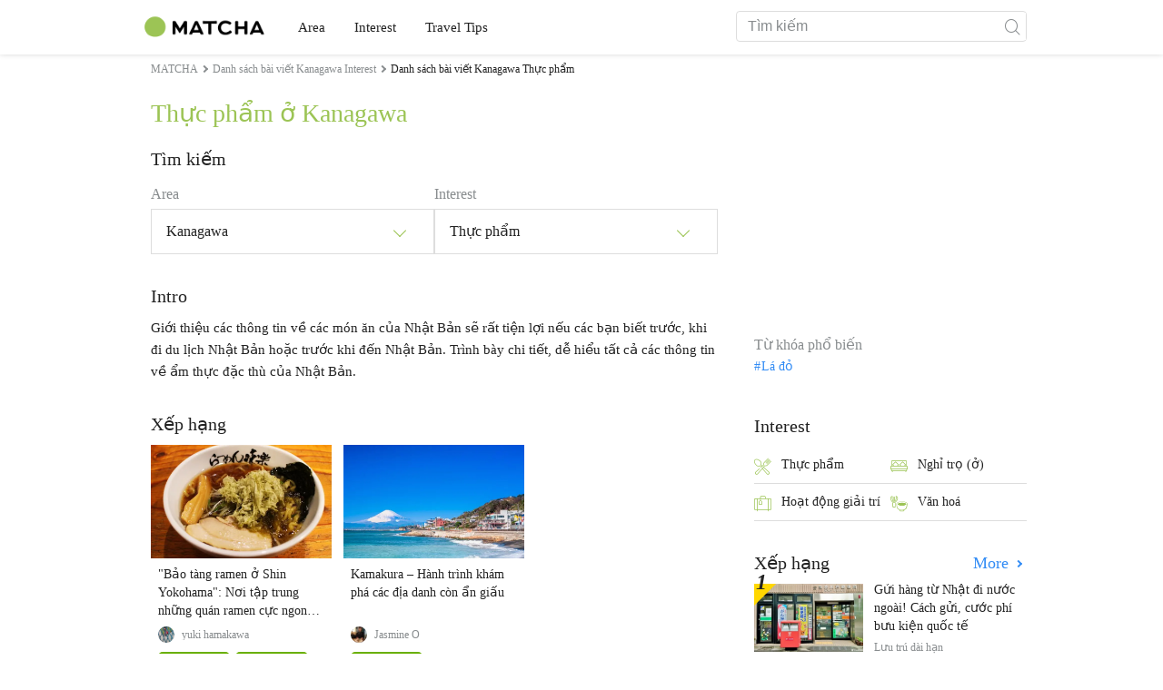

--- FILE ---
content_type: text/html; charset=UTF-8
request_url: https://matcha-jp.com/vn/list?region=114&category=1
body_size: 13839
content:
<!DOCTYPE html>
<html  lang="vi">

<head>
    <meta charset="utf-8">
                        <meta name="robots" content="noindex, follow">
                <meta name="description" content="Tổng hợp các địa điểm gợi ý, khách sạn, suối nước nóng, món ăn ngon, mua sắm, cách đi đến địa điểm du lịch, các tuyến du lịch mẫu lý tưởng liên quan đến Thực phẩm ở Kanagawa">
    <meta name="keywords" content="">
    <meta name="author" content="MATCHA">
    <meta name="copyright" content="MATCHA">

            <meta property="og:type" content="website" />
                    <meta property="og:description" content="Tổng hợp các địa điểm gợi ý, khách sạn, suối nước nóng, món ăn ngon, mua sắm, cách đi đến địa điểm du lịch, các tuyến du lịch mẫu lý tưởng liên quan đến Thực phẩm ở Kanagawa">
                <meta property="og:url" content="https://matcha-jp.com/vn/list?category=1&amp;region=114">
                    <meta property="og:site_name" content="MATCHA - Phương tiện truyền thông cung cấp thông tin về du lịch, văn hoá, khách sạn của Nhật Bản ra thế giới ">
                <meta property="og:image" content="https://resources.matcha-jp.com/original/2018/11/30-67134.png">
                    <meta property="og:title" content=" Phương tiện truyền thông về du lịch Nhật Bản MATCHA - Tổng hợp các bài viết, địa điểm được yêu thích gợi ý liên quan đến Thực phẩm ở Kanagawa">
                <meta property="og:locale" content="ja_JP" />
        <meta property="og:locale:alternate" content="en_GB">
        <meta property="og:locale:alternate" content="en_US">
        <meta property="og:locale:alternate" content="ko_KR">
        <meta property="og:locale:alternate" content="zh_TW">
        <meta property="og:locale:alternate" content="th_TH">
        <meta name="twitter:card" content="summary_large_image">
        <meta name="twitter:site" content="@matcha_global">
                    <meta name="twitter:description" content="Tổng hợp các địa điểm gợi ý, khách sạn, suối nước nóng, món ăn ngon, mua sắm, cách đi đến địa điểm du lịch, các tuyến du lịch mẫu lý tưởng liên quan đến Thực phẩm ở Kanagawa">
        
                    <meta name="twitter:image" content="https://resources.matcha-jp.com/original/2018/11/30-67134.png">
        
                    <meta name="twitter:title" content=" Phương tiện truyền thông về du lịch Nhật Bản MATCHA - Tổng hợp các bài viết, địa điểm được yêu thích gợi ý liên quan đến Thực phẩm ở Kanagawa">
                <meta property="fb:app_id" content="722848357858128">
        <meta property="fb:pages" content="1462015697360276">
    
    <title>
         Phương tiện truyền thông về du lịch Nhật Bản MATCHA - Tổng hợp các bài viết, địa điểm được yêu thích gợi ý liên quan đến Thực phẩm ở Kanagawa    </title>

            
                    <link rel="canonical" href=https://matcha-jp.com/vn/list?category=1&amp;region=114>
        
        
            
        <link
        rel="alternate"
        href="https://matcha-jp.com/jp/list?category=1&amp;region=114"
                    hreflang="ja"
                >
        <link
        rel="alternate"
        href="https://matcha-jp.com/en/list?category=1&amp;region=114"
                    hreflang="x-default"
                >
        <link
        rel="alternate"
        href="https://matcha-jp.com/tw/list?category=1&amp;region=114"
                    hreflang="zh-TW"
                >
        <link
        rel="alternate"
        href="https://matcha-jp.com/th/list?category=1&amp;region=114"
                    hreflang="th"
                >
        <link
        rel="alternate"
        href="https://matcha-jp.com/ko/list?category=1&amp;region=114"
                    hreflang="ko"
                >
        <link
        rel="alternate"
        href="https://matcha-jp.com/cn/list?category=1&amp;region=114"
                    hreflang="zh-CN"
                >
        <link
        rel="alternate"
        href="https://matcha-jp.com/id/list?category=1&amp;region=114"
                    hreflang="id"
                >
        <link
        rel="alternate"
        href="https://matcha-jp.com/vn/list?category=1&amp;region=114"
                    hreflang="vi"
                >
        <link
        rel="alternate"
        href="https://matcha-jp.com/easy/list?category=1&amp;region=114"
                    hreflang=""
                >
        <link
        rel="alternate"
        href="https://matcha-jp.com/es/list?category=1&amp;region=114"
                    hreflang="es"
                >
    
    <meta name="viewport" content="width=device-width, initial-scale=1,user-scalable=no">
    <meta http-equiv="X-UA-Compatible" content="IE=edge">
    <meta name="format-detection" content="telephone=no">
            <meta name="msvalidate.01" content="7A1F5225E0397B9C5A8BB91B2C52FE97">
        <meta name="csrf-token" content="pD8U5msYVR8l1j0pl1GamNDFDXZVW1JBVHOsiGan">

    <link rel="shortcut icon" href="/images/favicon.ico">
    <link rel="apple-touch-icon-precomposed" sizes="192x192" href="https://matcha-jp.com/images/common/touch-icon/touch-icon_192.webp">
    <link rel="apple-touch-icon-precomposed" sizes="144x144" href="https://matcha-jp.com/images/common/touch-icon/touch-icon_144.webp">
    <link rel="apple-touch-icon-precomposed" sizes="114x114" href="https://matcha-jp.com/images/common/touch-icon/touch-icon_114.webp">
    <link rel="apple-touch-icon-precomposed" sizes="72x72" href="https://matcha-jp.com/images/common/touch-icon/touch-icon_72.webp">
    <link rel="apple-touch-icon-precomposed" href="https://matcha-jp.com/images/common/touch-icon/touch-icon_57.webp">

                            <link rel="stylesheet" href="/styles/layouts/default.css?id=1329cc735a188389ef8a">
        <link href="https://fonts.googleapis.com/icon?family=Material+Icons" rel="stylesheet">
        <link rel="stylesheet" href="/styles/layouts/lite-yt-embed.css?id=4c1c60b95b15519c5024">
        <link rel="stylesheet" href="https://matcha-jp.com/styles/pages/list/index.css">

            <script>
            (function () {
                dataLayer = [{ isPR: false }];
            })()
        </script>
            <script>
        window.dataLayer = window.dataLayer || [];
        dataLayer.push({
                            "region" : "神奈川県",
                            "2nd_genre" : "食",
                    });
    </script>
            <script>
            (function(w,d,s,l,i){w[l]=w[l]||[];w[l].push({'gtm.start':
            new Date().getTime(),event:'gtm.js'});var f=d.getElementsByTagName(s)[0],
            j=d.createElement(s),dl=l!='dataLayer'?'&l='+l:'';j.async=true;j.src=
            'https://www.googletagmanager.com/gtm.js?id='+i+dl;f.parentNode.insertBefore(j,f);
            })(window,document,'script','dataLayer','GTM-5Z4HTG');
        </script>
    
                        <script type="text/javascript" src="/scripts/manifest.js?id=1ee8e387e75b558b5a59" defer></script>
        <script type="text/javascript" src="/scripts/vendor.js?id=21f28875fe05faeb356b" defer></script>
                <script type="text/javascript" src="/scripts/matcha.js?id=633f3002b01226cebaa7" defer></script>
    <script type="text/javascript" src="/scripts/layouts/default.js?id=af5cd32c1ab1b6bc8319" defer></script>
    <script type="text/javascript" src="/scripts/layouts/lite-yt-embed.js" defer></script>
    <script type="text/javascript" src="/scripts/jquery-3.7.1.js?id=a2e04c46c560239f6163" defer></script>
    <script src="https://unpkg.com/flickity@2/dist/flickity.pkgd.min.js"></script>
    <script type="text/javascript">
        let currentWindowWidth = window.innerWidth;
        let selectedIndexs = [];
        const isPlaceDetail = null;

        function initializeFlickity() {
            const dataCarouselIds = document.querySelectorAll('[data-carousel-id]');
            const recommendHotelInSpotEl = document.querySelector('.recommend-hotel-in-spot');
            const flickityInstances = [];
            const flickityOptions = {
                initialIndex: 0,
                pageDots: false,
                contain: true,
                draggable: true,
                wrapAround: false,
                percentPosition: false,
            };
            
            selectedIndexs = Array(dataCarouselIds?.length || 0).fill(0);

            if (!dataCarouselIds.length || (isPlaceDetail && !recommendHotelInSpotEl)) return;

            dataCarouselIds.forEach((dataCarouselId, cIndex) => {
                const carouselEl = dataCarouselId.querySelector('.slide-hotel-pc');
                const cardRatings = carouselEl.querySelectorAll('.hotel-card_rating-box');
                const boxReviews = carouselEl.querySelectorAll('.hotel-card_rating-box-review');
                const costBoxes = carouselEl.querySelectorAll('.hotel-card_cost');
                const hotelCards = carouselEl.querySelectorAll('.hotel-card');
                const hotelCardsLength = hotelCards.length;
                const lastHotelCardIndex = Math.max(0, hotelCardsLength - 1);
                const prevButton = dataCarouselId.querySelector('.flickity-prev-next-button.previous');
                const nextButton = dataCarouselId.querySelector('.flickity-prev-next-button.next');

                const options = {
                    ...flickityOptions,
                    prevNextButtons: !isPlaceDetail,
                    cellAlign: isPlaceDetail || currentWindowWidth < 768 ? 'center' : 'left',
                    arrowShape: !isPlaceDetail ?
                        {
                            x0: 35,
                            x1: 60,
                            y1: 30,
                            x2: 70,
                            y2: 30,
                            x3: 45
                        } :
                        undefined,
                    groupCells: isPlaceDetail || currentWindowWidth < 768 ? 1 : 2,
                };

                const flkty = new Flickity(carouselEl, options);
                flickityInstances.push(flkty);

                const adjustCarouselItemStyles = () => {
                    carouselEl.classList.add('max-scroll-left');
                    cardRatings.forEach((item, index) => {
                        if (item.offsetHeight > 18) {
                            boxReviews[index]?.style.setProperty('margin-left', 'auto');
                            boxReviews[index]?.style.setProperty('text-align', 'right');
                            costBoxes[index]?.style.setProperty('margin-top', '-5px');
                        }
                    });
                };

                const adjustHotelCardPositions = (index) => {
                    if (currentWindowWidth >= 768 || hotelCardsLength <= 2) return;

                    const translateXs = Array.from(hotelCards).map((card) => card.style.transform);
                    if (index === lastHotelCardIndex - 1) {
                        hotelCards.forEach((card, i) => {
                            const match = translateXs[i].match(/translateX\(([-\d.]+)px\)/);
                            const currentX = match ? parseFloat(match[1]) : 0;
                            card.style.transform = `translateX(${currentX + 8}px)`;
                        });
                    } else {
                        hotelCards.forEach((card, i) => {
                            const match = translateXs[i].match(/translateX\(([-\d.]+)px\)/);
                            const currentX = match ? parseFloat(match[1]) : 0;
                            card.style.transform = `translateX(${currentX - 8}px)`;
                        });
                    }
                }

                flkty.on('change', (index) => {
                    selectedIndexs[cIndex] = index;
                    adjustHotelCardPositions(index);
                    updateNavigationButtons(carouselEl, prevButton, nextButton, index, hotelCardsLength, lastHotelCardIndex);
                });

                flkty.on('dragMove', (_event, _pointer, moveVector) => {
                    if (currentWindowWidth >= 768 || moveVector.x > 0 && selectedIndexs[cIndex] === 0)
                        return;
                    carouselEl.classList.add('no-padding');
                });

                flkty.on('dragEnd', () => {
                    if (currentWindowWidth >= 768) return;
                    if (selectedIndexs[cIndex] === 1) return;
                    carouselEl.classList.remove('no-padding');
                });

                adjustCarouselItemStyles();
                updateNavigationButtons(carouselEl, prevButton, nextButton, selectedIndexs[cIndex], hotelCardsLength, lastHotelCardIndex);
            });

            return flickityInstances;
        }


        function updateNavigationButtons(carouselEl, prevButton, nextButton, index, hotelCardsLength,
            lastHotelCardIndex) {
            const isMobileView = currentWindowWidth < 768;

            if (isMobileView) {
                if (index === lastHotelCardIndex) {
                    carouselEl.classList.add('max-scroll-right');
                    carouselEl.classList.remove('max-scroll-left');
                } else if (hotelCardsLength > 2 && index >= lastHotelCardIndex - 1) {
                    carouselEl.classList.remove('max-scroll-right');
                    carouselEl.classList.remove('max-scroll-left');
                } else {
                    carouselEl.classList.remove('max-scroll-right');
                    carouselEl.classList.add('max-scroll-left');
                }
            } else {
                if (hotelCardsLength > 2 && index >= lastHotelCardIndex - 1) {
                    nextButton?.setAttribute('disabled', true);
                    prevButton?.removeAttribute('disabled');
                    carouselEl.classList.remove('no-padding');

                    if (isPlaceDetail) {
                        carouselEl.classList.add('max-scroll-left');
                        return
                    }

                    carouselEl.classList.remove('max-scroll-left');
                    carouselEl.classList.add('max-scroll-right');
                } else {
                    if (hotelCardsLength <= 2) {
                        nextButton?.setAttribute('disabled', true);
                        prevButton?.setAttribute('disabled', true);
                    } else {
                        nextButton?.removeAttribute('disabled');
                        prevButton?.setAttribute('disabled', true);
                        carouselEl.classList.replace('max-scroll-right', 'max-scroll-left');
                    }
                }
            }
        };

        function handleResize(flickityInstances) {
            const newWindowWidth = window.innerWidth;
            if (newWindowWidth === currentWindowWidth) return;
            currentWindowWidth = newWindowWidth;

            flickityInstances.forEach((flkty, cIndex) => {
                const carouselEl = flkty.element;
                const dataCarouselId = carouselEl.closest('[data-carousel-id]');
                const prevButton = dataCarouselId.querySelector('.flickity-prev-next-button.previous');
                const nextButton = dataCarouselId.querySelector('.flickity-prev-next-button.next');
                const hotelCards = carouselEl.querySelectorAll('.hotel-card');
                const hotelCardsLength = hotelCards.length;
                const lastHotelCardIndex = Math.max(0, hotelCardsLength - 1);

                flkty.options.cellAlign = isPlaceDetail || currentWindowWidth < 768 ? 'center' : 'left';
                flkty.options.groupCells = isPlaceDetail || currentWindowWidth < 768 ? 1 : 2;
                flkty.reposition();

                updateNavigationButtons(carouselEl, prevButton, nextButton, selectedIndexs[cIndex], hotelCardsLength, lastHotelCardIndex);
            });
        }


        document.addEventListener('DOMContentLoaded', () => {
            const flickityInstances = initializeFlickity();

            window.addEventListener('resize', () => {
                handleResize(flickityInstances);
            });
        });
    </script>
    <script>
        let i18n = {"messages":{"user":{"title":{"index":"Ng\u01b0\u1eddi d\u00f9ng","login":"\u0110\u0103ng nh\u1eadp","signUp":"\u0110\u0103ng k\u00fd ng\u01b0\u1eddi d\u00f9ng","logout":"\u0110\u0103ng xu\u1ea5t","mypage":"Trang c\u1ee7a t\u00f4i","register":"T\u1ea1o t\u00e0i kho\u1ea3n","change_setting":"Thay \u0111\u1ed5i th\u00f4ng tin \u0111\u0103ng k\u00fd"},"label":{"index":"Ng\u01b0\u1eddi d\u00f9ng","login":"\u0110\u0103ng nh\u1eadp","logout":"\u0110\u0103ng xu\u1ea5t","mypage":"Trang c\u1ee7a t\u00f4i","sign_up":"T\u1ea1o t\u00e0i kho\u1ea3n","unknown_error":"\u0110\u00e3 ph\u00e1t sinh l\u1ed7i kh\u00f4ng r\u00f5 nguy\u00ean nh\u00e2n"},"text":{"use_place_favorite":"S\u1eed d\u1ee5ng ch\u1ee9c n\u0103ng \u0111\u00e1nh d\u1ea5u \u0111\u1ecba \u0111i\u1ec3m y\u00eau th\u00edch","signup_to_use_place_favorite":"C\u1ea7n ph\u1ea3i \u0111\u0103ng k\u00fd ng\u01b0\u1eddi d\u00f9ng ho\u1eb7c \u0111\u0103ng nh\u1eadp \u0111\u1ec3 \u0111\u00e1nh d\u1ea5u \u0111\u1ecba \u0111i\u1ec3m y\u00eau th\u00edch.","use_article_favorite":"S\u1eed d\u1ee5ng t\u00ednh n\u0103ng \u0111\u00e1nh d\u1ea5u","signup_to_use_article_favorite":"H\u00e3y \u0111\u0103ng k\u00fd ng\u01b0\u1eddi d\u00f9ng ho\u1eb7c \u0111\u0103ng nh\u1eadp \u0111\u1ec3 \u0111\u00e1nh d\u1ea5u b\u00e0i vi\u1ebft y\u00eau th\u00edch","login_required":"C\u1ea7n \u0111\u0103ng nh\u1eadp","login_to_continue":"H\u00e3y \u0111\u0103ng k\u00fd ng\u01b0\u1eddi d\u00f9ng ho\u1eb7c \u0111\u0103ng nh\u1eadp \u0111\u1ec3 ti\u1ebfp t\u1ee5c.","required_field":"Please fill out the required field.","invalid_entry":"There is an error in your entry."}}}};
    </script>
    <script src="/scripts/pages/place/single-place.js?id=d6bd7fea33e26bdd844a" defer></script>

    <script src="/scripts/pages/list/index.js?id=565c5a537f4fc0bc9eb8" defer></script>

        
    
</head>

<body id="" class="vn ">
    <noscript>
        
        
        
                    <img loading="lazy" decoding="async" height="1" width="1" style="display:none" src="//www.facebook.com/tr?id=1225653250857108&ev=PageView&noscript=1" />
            </noscript>
    
    
        <div class="loading" id="loading" style="display: none;">Loading...</div>
    <div class="article_Top_PMP"></div>

            <div class="c-header-jack">
    <a class="c-header-jack__link"
        href="https://matcha-jp.com/vn/26114"
        style="background-image: url(https://resources.matcha-jp.com/resize/720x2000/2025/10/31-248597.webp);"
    >
        <div class="c-header-jack__title-box">
            <p class="c-header-jack__title">Aeon Mall – Điểm đến ẩm thực trọn vẹn cho mọi chuyến du lịch! Từ đặc sản địa phương đến nhà hàng nổi tiếng</p>
        </div>
    </a>
</div>    
    <div id="informationHeader">
    </div>



    <header id="stickyRoot" class="l-nav">
    <div class="container">
        <div class="header_logo">
            <a href="https://matcha-jp.com/vn">
                <img decoding="async" src="https://matcha-jp.com/images/common/logo.webp" width="360" height="96" alt="MATCHA">
            </a>
        </div>

        <hamburger-menu>
<template slot-scope="hamburgerMenu">
    <div>
        <div
            class="hamburger-menu__trigger icon-menu"
            v-on:click="hamburgerMenu.open"
        ></div>
        <transition name="hamburger-menu">
            <div
                v-show="hamburgerMenu.isOpen"
                id="menu"
                class="hamburger-menu__container"
            >
                <div class="hamburger-menu__close-button">
                    <span
                        v-on:click="hamburgerMenu.close"
                        class="c-cross-button icon-cancel"
                    ></span>
                </div>
                <div class="hamburger-menu__list-container">
                    <div class="hamburger-menu__list-main dfs">
                                                     

                                                                <collapsible-menu>
<template slot-scope="collapsibleMenu">
    <ul class="c-collapsible-menu">
        <li>
            <div
                v-bind:class="{ 'arrow-down': collapsibleMenu.isOpen }"
                                    class="c-collapsible-menu__title arrow"
                                                    v-on:click="collapsibleMenu.collapseMenu"
                            >
                Area
            </div>
                            <transition name="c-collapsible-menu">
                    <div
                        v-if="collapsibleMenu.isOpen"
                        class="c-collapsible-menu__wrapper"
                    >
                        <ul class="c-collapsible-menu-item-list">
            <li class="menu-item">
            <a class="menu-item__link" href="https://matcha-jp.com/vn/list?region=113">
                Tokyo
            </a>
        </li>
            <li class="menu-item">
            <a class="menu-item__link" href="https://matcha-jp.com/vn/list?region=127">
                Osaka 
            </a>
        </li>
            <li class="menu-item">
            <a class="menu-item__link" href="https://matcha-jp.com/vn/list?region=126">
                Kyoto
            </a>
        </li>
            <li class="menu-item">
            <a class="menu-item__link" href="https://matcha-jp.com/vn/list?region=101">
                Hokkaido
            </a>
        </li>
            <li class="menu-item">
            <a class="menu-item__link" href="https://matcha-jp.com/vn/list?region=140">
                Fukuoka 
            </a>
        </li>
            <li class="menu-item">
            <a class="menu-item__link" href="https://matcha-jp.com/vn/list?region=147">
                Okinawa 
            </a>
        </li>
            <li class="menu-item">
            <a class="menu-item__link" href="https://matcha-jp.com/vn/list?region=114">
                Kanagawa 
            </a>
        </li>
            <li class="menu-item">
            <a class="menu-item__link" href="https://matcha-jp.com/vn/list?region=133">
                Okayama 
            </a>
        </li>
                <li class="menu-item menu-item__extra">
            <a
                class="menu-item__link"
                href="https://matcha-jp.com/vn/list/region"
                
            >
                Tất cả khu vực
                <span class="right-arrow"></span>
            </a>
        </li>
    </ul>
                    </div>
                </transition>
                    </li>
    </ul>
</template>
</collapsible-menu>                                                                                         

                                                                <collapsible-menu>
<template slot-scope="collapsibleMenu">
    <ul class="c-collapsible-menu">
        <li>
            <div
                v-bind:class="{ 'arrow-down': collapsibleMenu.isOpen }"
                                    class="c-collapsible-menu__title arrow"
                                                    v-on:click="collapsibleMenu.collapseMenu"
                            >
                Interest
            </div>
                            <transition name="c-collapsible-menu">
                    <div
                        v-if="collapsibleMenu.isOpen"
                        class="c-collapsible-menu__wrapper"
                    >
                        <ul class="c-collapsible-menu-item-list">
            <li class="menu-item">
            <a class="menu-item__link" href="https://matcha-jp.com/vn/list?category=1">
                <i class="icon-restaurant"></i>Thực phẩm
            </a>
        </li>
            <li class="menu-item">
            <a class="menu-item__link" href="https://matcha-jp.com/vn/list?category=36">
                <i class="icon-bed"></i>Nghỉ trọ (ở)
            </a>
        </li>
            <li class="menu-item">
            <a class="menu-item__link" href="https://matcha-jp.com/vn/list?category=69">
                <i class="icon-things-to-do"></i>Hoạt động giải trí
            </a>
        </li>
            <li class="menu-item">
            <a class="menu-item__link" href="https://matcha-jp.com/vn/list?category=101">
                <i class="icon-tea"></i>Văn hoá 
            </a>
        </li>
                <li class="menu-item menu-item__extra">
            <a
                class="menu-item__link"
                href="https://matcha-jp.com/vn/list/category"
                
            >
                Tất cả chuyên mục
                <span class="right-arrow"></span>
            </a>
        </li>
    </ul>
                    </div>
                </transition>
                    </li>
    </ul>
</template>
</collapsible-menu>                                                                                         

                                                                <collapsible-menu>
<template slot-scope="collapsibleMenu">
    <ul class="c-collapsible-menu">
        <li>
            <div
                v-bind:class="{ 'arrow-down': collapsibleMenu.isOpen }"
                                    class="c-collapsible-menu__title arrow"
                                                    v-on:click="collapsibleMenu.collapseMenu"
                            >
                Travel Tips
            </div>
                            <transition name="c-collapsible-menu">
                    <div
                        v-if="collapsibleMenu.isOpen"
                        class="c-collapsible-menu__wrapper"
                    >
                        <ul class="c-collapsible-menu-item-list">
            <li class="menu-item">
            <a class="menu-item__link" href="https://matcha-jp.com/vn/list?category=53">
                <i class="icon-train"></i>Giao thông
            </a>
        </li>
            <li class="menu-item">
            <a class="menu-item__link" href="https://matcha-jp.com/vn/list?category=82">
                <i class="icon-weather"></i>Thời tiết & 4 mùa
            </a>
        </li>
            <li class="menu-item">
            <a class="menu-item__link" href="https://matcha-jp.com/vn/list?category=83">
                <i class="icon-disaster"></i>Thiên tai
            </a>
        </li>
            <li class="menu-item">
            <a class="menu-item__link" href="https://matcha-jp.com/vn/list?category=115">
                <i class="icon-home"></i>Lưu trú dài hạn
            </a>
        </li>
            <li class="menu-item">
            <a class="menu-item__link" href="https://matcha-jp.com/vn/list?category=116">
                <i class="icon-wifi"></i>Típ khi đi du lịch
            </a>
        </li>
        </ul>
                    </div>
                </transition>
                    </li>
    </ul>
</template>
</collapsible-menu>                                                                                                                                        </div>
                </div>
                <div class="hamburger-menu__navigation-container">
                    <div class="hamburger-menu__navigation-label">
                        MATCHA
                    </div>
                    <ul class="hamburger-menu__navigation-items">
                        <li class="hamburger-menu__navigation-item">
                            <a class="hamburger-menu__navigation-item-link" href="https://company.matcha-jp.com/en/service/matcha/">
                                MATCHA là gì?
                            </a>
                        </li>
                        <li class="hamburger-menu__navigation-item">
                            <a class="hamburger-menu__navigation-item-link" href="https://company.matcha-jp.com/en/about/">
                                Khái quát công ty
                            </a>
                        </li>
                        <li class="hamburger-menu__navigation-item">
                            <a class="hamburger-menu__navigation-item-link" href="https://company.matcha-jp.com/recruit/">
                                Thông tin tuyển dụng
                            </a>
                        </li>
                        <li class="hamburger-menu__navigation-item">
                            <a class="hamburger-menu__navigation-item-link" href="https://company.matcha-jp.com/en/info/">
                                Liên hệ
                            </a>
                        </li>
                    </ul>
                </div>
            </div>
        </transition>
        <transition name="fade">
            <div
                v-if="hamburgerMenu.isOpen"
                v-on:click="hamburgerMenu.close"
                class="hamburger-menu__mask"
            ></div>
        </transition>
    </div>
</template>
</hamburger-menu>

        <div id="menu" class="header_menu">
            <div class="menuHeader">
            </div>
            <div class="menuGroup mainMenu">
                <ul id="dropdownMenu" class="dropdownMenu">
                    
                                             

                                                        <li class="c-dropdown-menu">
    <div class="c-dropdown-menu__title arrow">
        Area
    </div>
            <div class="c-dropdown-menu__wrapper">
            <ul class="c-meta-list c-meta-list--vertical">
            <li class="meta-item meta-item--icon-black">
            <a class="meta-item__link" href="https://matcha-jp.com/vn/list?region=113">
                Tokyo
            </a>
        </li>
            <li class="meta-item meta-item--icon-black">
            <a class="meta-item__link" href="https://matcha-jp.com/vn/list?region=127">
                Osaka 
            </a>
        </li>
            <li class="meta-item meta-item--icon-black">
            <a class="meta-item__link" href="https://matcha-jp.com/vn/list?region=126">
                Kyoto
            </a>
        </li>
            <li class="meta-item meta-item--icon-black">
            <a class="meta-item__link" href="https://matcha-jp.com/vn/list?region=101">
                Hokkaido
            </a>
        </li>
            <li class="meta-item meta-item--icon-black">
            <a class="meta-item__link" href="https://matcha-jp.com/vn/list?region=140">
                Fukuoka 
            </a>
        </li>
            <li class="meta-item meta-item--icon-black">
            <a class="meta-item__link" href="https://matcha-jp.com/vn/list?region=147">
                Okinawa 
            </a>
        </li>
            <li class="meta-item meta-item--icon-black">
            <a class="meta-item__link" href="https://matcha-jp.com/vn/list?region=114">
                Kanagawa 
            </a>
        </li>
            <li class="meta-item meta-item--icon-black">
            <a class="meta-item__link" href="https://matcha-jp.com/vn/list?region=133">
                Okayama 
            </a>
        </li>
                <li class="meta-item">
            <a
                class="meta-item__link meta-item__link-extra"
                href="https://matcha-jp.com/vn/list/region"
                
            >
                Tất cả khu vực
                <span></span>
            </a>
        </li>
    </ul>        </div>
    </li>                                                                             

                                                        <li class="c-dropdown-menu">
    <div class="c-dropdown-menu__title arrow">
        Interest
    </div>
            <div class="c-dropdown-menu__wrapper">
            <ul class="c-meta-list c-meta-list--vertical">
            <li class="meta-item meta-item--icon-black">
            <a class="meta-item__link" href="https://matcha-jp.com/vn/list?category=1">
                <i class="icon-restaurant"></i>Thực phẩm
            </a>
        </li>
            <li class="meta-item meta-item--icon-black">
            <a class="meta-item__link" href="https://matcha-jp.com/vn/list?category=36">
                <i class="icon-bed"></i>Nghỉ trọ (ở)
            </a>
        </li>
            <li class="meta-item meta-item--icon-black">
            <a class="meta-item__link" href="https://matcha-jp.com/vn/list?category=69">
                <i class="icon-things-to-do"></i>Hoạt động giải trí
            </a>
        </li>
            <li class="meta-item meta-item--icon-black">
            <a class="meta-item__link" href="https://matcha-jp.com/vn/list?category=101">
                <i class="icon-tea"></i>Văn hoá 
            </a>
        </li>
                <li class="meta-item">
            <a
                class="meta-item__link meta-item__link-extra"
                href="https://matcha-jp.com/vn/list/category"
                
            >
                Tất cả chuyên mục
                <span></span>
            </a>
        </li>
    </ul>        </div>
    </li>                                                                             

                                                        <li class="c-dropdown-menu">
    <div class="c-dropdown-menu__title arrow">
        Travel Tips
    </div>
            <div class="c-dropdown-menu__wrapper">
            <ul class="c-meta-list c-meta-list--vertical">
            <li class="meta-item meta-item--icon-black">
            <a class="meta-item__link" href="https://matcha-jp.com/vn/list?category=53">
                <i class="icon-train"></i>Giao thông
            </a>
        </li>
            <li class="meta-item meta-item--icon-black">
            <a class="meta-item__link" href="https://matcha-jp.com/vn/list?category=82">
                <i class="icon-weather"></i>Thời tiết & 4 mùa
            </a>
        </li>
            <li class="meta-item meta-item--icon-black">
            <a class="meta-item__link" href="https://matcha-jp.com/vn/list?category=83">
                <i class="icon-disaster"></i>Thiên tai
            </a>
        </li>
            <li class="meta-item meta-item--icon-black">
            <a class="meta-item__link" href="https://matcha-jp.com/vn/list?category=115">
                <i class="icon-home"></i>Lưu trú dài hạn
            </a>
        </li>
            <li class="meta-item meta-item--icon-black">
            <a class="meta-item__link" href="https://matcha-jp.com/vn/list?category=116">
                <i class="icon-wifi"></i>Típ khi đi du lịch
            </a>
        </li>
        </ul>        </div>
    </li>                                                                                                                    </ul>
            </div>

            <div class="menuGroup company">
                <div class="menuGroupLabel">MATCHA</div>
                <ul>
                    <li>
                        <a href="https://company.matcha-jp.com/en/service/matcha/">MATCHA là gì?</a>
                    </li>
                    <li>
                        <a href="https://company.matcha-jp.com/en/about/">Khái quát công ty</a>
                    </li>
                    <li>
                        <a href="https://company.matcha-jp.com/recruit/">Thông tin tuyển dụng</a>
                    </li>
                    <li>
                        <a href="https://company.matcha-jp.com/en/info/">Liên hệ</a>
                    </li>
                </ul>
            </div>
        </div>
        <form action="https://matcha-jp.com/vn/search" method="get" class="header_search icon-search">
            <input type="search" name="keyword" placeholder="Tìm kiếm">
            <span class="underline"></span>
            <button class="icon-search" type="submit" aria-label="icon-search"></button>
        </form>
    </div>
</header>

            <div class="slider-nav">
    <ul class="slider-nav__list">
                    <li class="slider-nav__item">
                <a href="https://matcha-jp.com/vn/list?region=114&amp;category=69"
                    class="slider-nav__link">
                    <span class="icon-things-to-do"></span>Hoạt động giải trí ở Kanagawa 
                </a>
            </li>
                    <li class="slider-nav__item">
                <a href="https://matcha-jp.com/vn/list?region=114&amp;category=1"
                    class="slider-nav__link">
                    <span class="icon-restaurant"></span>Thực phẩm ở Kanagawa 
                </a>
            </li>
                    <li class="slider-nav__item">
                <a href="https://matcha-jp.com/vn/list?region=114&amp;category=53"
                    class="slider-nav__link">
                    <span class="icon-train"></span>Giao thông ở Kanagawa 
                </a>
            </li>
                    <li class="slider-nav__item">
                <a href="https://matcha-jp.com/vn/special_back"
                    class="slider-nav__link">
                    <span class="icon-matchan-icon"></span>MATCHA Đặc san
                </a>
            </li>
            </ul>
</div>    
        <div id="app"  class="l-content container">
        <div id="singleContent" class="main-contents single-category">
            
        <div class="breadcrumbs-wrapper">
            <nav class="c-breadcrumbs">
    <ol class="c-breadcrumbs__list" itemscope itemtype="http://schema.org/BreadcrumbList">
                    <li class="c-breadcrumbs__item" itemprop="itemListElement" itemscope itemtype="http://schema.org/ListItem">
                                    <a href="https://matcha-jp.com/vn/list/region" itemprop="item">
                        <span class="c-breadcrumbs__link-text" itemprop="name">MATCHA</span>
                        <meta itemprop="position" content="1">
                    </a>
                            </li>
                    <li class="c-breadcrumbs__item" itemprop="itemListElement" itemscope itemtype="http://schema.org/ListItem">
                                    <a href="https://matcha-jp.com/vn/list?region=114&amp;category=65" itemprop="item">
                        <span class="c-breadcrumbs__link-text" itemprop="name">Danh sách bài viết Kanagawa Interest</span>
                        <meta itemprop="position" content="2">
                    </a>
                            </li>
                    <li class="c-breadcrumbs__item" itemprop="itemListElement" itemscope itemtype="http://schema.org/ListItem">
                                    <span class="c-breadcrumbs__title" itemprop="name">Danh sách bài viết Kanagawa Thực phẩm</span>
                    <meta itemprop="position" content="3">
                            </li>
            </ol>
</nav>
        </div>
        <div class="list-title">
            <h1>
                Thực phẩm ở Kanagawa 
            </h1>
        </div>
    
    <section class="section-container category-search">
        <div id="">
            <div class="c-content-section__header">
            <h2 class="c-content-section__title">
                Tìm kiếm
            </h2>
                    </div>
        <div>
        <div class="search-field--pc">
    <div class="search-field__dropdown">
        <p class="search-field__dropdown-title">
            Area
        </p>
        <div class="c-hoverable-select-list">
    <div class="title">
        Kanagawa 
    </div>
    <div class="select-list" style="width: 624px;">
        <div class="menu-list-with-breadcrumbs--pc">
    <ul>
        <li class="list-item breadcrumb">
                            <a href="https://matcha-jp.com/vn/list/region?category=1">
                    All
                </a>
                            <a href="https://matcha-jp.com/vn/list?region=114&amp;category=1">
                    Kanagawa 
                </a>
                    </li>
                               <li class="list-item">
            <a href="https://matcha-jp.com/vn/list?region=249">Yokohama</a>
            </li>
                        <li class="list-item">
            <a href="https://matcha-jp.com/vn/list?region=250">Kawasaki</a>
            </li>
                        <li class="list-item">
            <a href="https://matcha-jp.com/vn/list?region=251">Sagamihara</a>
            </li>
                        <li class="list-item">
            <a href="https://matcha-jp.com/vn/list?region=252">Kamakura / Shonan</a>
            </li>
                        <li class="list-item">
            <a href="https://matcha-jp.com/vn/list?region=253">Atsugi / Ebina</a>
            </li>
                        <li class="list-item">
            <a href="https://matcha-jp.com/vn/list?region=254">Yokosuka / Miura</a>
            </li>
                        <li class="list-item">
            <a href="https://matcha-jp.com/vn/list?region=255">Hakone</a>
            </li>
                        <li class="list-item">
            <a href="https://matcha-jp.com/vn/list?region=256">Yugawara / Manazuru</a>
            </li>
                        <li class="list-item">
            <a href="https://matcha-jp.com/vn/list?region=257">Odawara</a>
            </li>
                        </ul>
</div>
    </div>
</div>    </div>
    <div class="search-field__dropdown">
        <p class="search-field__dropdown-title">
            Interest
        </p>
        <div class="c-hoverable-select-list">
    <div class="title">
        Thực phẩm
    </div>
    <div class="select-list" style="width: 100%;">
        <div class="menu-list-with-breadcrumbs--pc">
    <ul>
        <li class="list-item breadcrumb">
                            <a href="https://matcha-jp.com/vn/list?region=114">
                    All
                </a>
                            <a href="https://matcha-jp.com/vn/list?category=1&amp;region=114">
                    Thực phẩm
                </a>
                    </li>
                    <li class="list-item">
            <a href="https://matcha-jp.com/vn/list?category=36&amp;region=114">Nghỉ trọ (ở)</a>
            </li>
                    <li class="list-item">
            <a href="https://matcha-jp.com/vn/list?category=69&amp;region=114">Hoạt động giải trí</a>
            </li>
                    <li class="list-item">
            <a href="https://matcha-jp.com/vn/list?category=101&amp;region=114">Văn hoá </a>
            </li>
                <li class="list-item all">
            <a href="https://matcha-jp.com/vn/list?region=114">Tất cả chuyên mục</a>
        </li>
    </ul>
</div>
    </div>
</div>    </div>
</div>
<div class="search-field--sp">
    <div class="search-field__collapsible">
        <collapsible-menu>
<template slot-scope="collapsibleMenu">
    <div class="collapsible-menu">
        <div
            v-bind:class="{ 'arrow-down': collapsibleMenu.isOpen }"
            class="collapsible-menu__box arrow"
            v-on:click="collapsibleMenu.collapseMenu"
        >
            <p class="collapsible-menu__title">Area</p>
            <p class="collapsible-menu__select-title">Kanagawa </p>
        </div>
        <transition name="list-collapsible-menu">
            <div
                v-if="collapsibleMenu.isOpen"
                class="collapsible-menu__list"
            >
                <div class="menu-list-with-breadcrumbs--sp">
    <ul>
        <li class="list-item breadcrumb">
                            <a href="https://matcha-jp.com/vn/list">
                    All
                </a>
                            <a href="https://matcha-jp.com/vn/list?region=114">
                    Kanagawa 
                </a>
                    </li>
                               <li class="list-item">
            <a href="https://matcha-jp.com/vn/list?region=249">Yokohama</a>
            </li>
                        <li class="list-item">
            <a href="https://matcha-jp.com/vn/list?region=250">Kawasaki</a>
            </li>
                        <li class="list-item">
            <a href="https://matcha-jp.com/vn/list?region=251">Sagamihara</a>
            </li>
                        <li class="list-item">
            <a href="https://matcha-jp.com/vn/list?region=252">Kamakura / Shonan</a>
            </li>
                        <li class="list-item">
            <a href="https://matcha-jp.com/vn/list?region=253">Atsugi / Ebina</a>
            </li>
                        <li class="list-item">
            <a href="https://matcha-jp.com/vn/list?region=254">Yokosuka / Miura</a>
            </li>
                        <li class="list-item">
            <a href="https://matcha-jp.com/vn/list?region=255">Hakone</a>
            </li>
                        <li class="list-item">
            <a href="https://matcha-jp.com/vn/list?region=256">Yugawara / Manazuru</a>
            </li>
                        <li class="list-item">
            <a href="https://matcha-jp.com/vn/list?region=257">Odawara</a>
            </li>
                        </ul>
</div>
            </div>
        </transition>
    </div>
</template>
</collapsible-menu>    </div>
    <div class="search-field__collapsible">
        <collapsible-menu>
<template slot-scope="collapsibleMenu">
    <div class="collapsible-menu">
        <div
            v-bind:class="{ 'arrow-down': collapsibleMenu.isOpen }"
            class="collapsible-menu__box arrow"
            v-on:click="collapsibleMenu.collapseMenu"
        >
            <p class="collapsible-menu__title">Interest</p>
            <p class="collapsible-menu__select-title">Thực phẩm</p>
        </div>
        <transition name="list-collapsible-menu">
            <div
                v-if="collapsibleMenu.isOpen"
                class="collapsible-menu__list"
            >
                <div class="menu-list-with-breadcrumbs--sp">
    <ul>
        <li class="list-item breadcrumb">
                            <a href="https://matcha-jp.com/vn/list?region=114">
                    All
                </a>
                            <a href="https://matcha-jp.com/vn/list?category=1&amp;region=114">
                    Thực phẩm
                </a>
                    </li>
                    <li class="list-item">
            <a href="https://matcha-jp.com/vn/list?category=36&amp;region=114">Nghỉ trọ (ở)</a>
            </li>
                    <li class="list-item">
            <a href="https://matcha-jp.com/vn/list?category=69&amp;region=114">Hoạt động giải trí</a>
            </li>
                    <li class="list-item">
            <a href="https://matcha-jp.com/vn/list?category=101&amp;region=114">Văn hoá </a>
            </li>
                <li class="list-item all">
            <a href="https://matcha-jp.com/vn/list?region=114">Tất cả chuyên mục</a>
        </li>
    </ul>
</div>
            </div>
        </transition>
    </div>
</template>
</collapsible-menu>    </div>
</div>
    </div>
</div>    </section>

            <section class="section-container intro" id="intro">
            <div id="">
            <div class="c-content-section__header">
            <h2 class="c-content-section__title">
                Intro
            </h2>
                    </div>
        <div>
        <p class="intro-desc">
                        Giới thiệu các thông tin về các món ăn của Nhật Bản sẽ rất tiện lợi nếu các bạn biết trước, khi đi du lịch Nhật Bản hoặc trước khi đến Nhật Bản.  Trình bày chi tiết, dễ hiểu tất cả các thông tin về ẩm thực đặc thù của Nhật Bản. 
                    </p>
    </div>
</div>        </section>
    
            <section class="section-container" id="ranking">
            <div id="">
            <div class="c-content-section__header">
            <h2 class="c-content-section__title">
                Xếp hạng
            </h2>
                    </div>
        <div>
        <ul class="c-article-list c-article-list--horizontal">
            <li class="c-article-item c-article-item--vertical "
    >
    <div class="article__thumbnail ">
        <a href="https://matcha-jp.com/vn/7752" aria-label="article thumbnail">
            <img src="https://resources.matcha-jp.com/resize/720x2000/2019/10/15-88278.webp" decoding="async" loading="lazy" alt="&quot;Bảo tàng ramen ở Shin Yokohama&quot;: Nơi tập trung những quán ramen cực ngon của Nhật!">
        </a>
    </div>

    <div class="article__content">
        <h3 class="article__title">
            <a class="article__title-link" href="https://matcha-jp.com/vn/7752">
                "Bảo tàng ramen ở Shin Yokohama": Nơi tập trung những quán ramen cực ngon của Nhật!
            </a>
        </h3>
                    <div class="article__author">
                <a href="https://matcha-jp.com/vn/writer/y_hamakawa" class ="article__author-img">
                    <img loading="lazy" decoding="async" src="https://resources.matcha-jp.com/resize/100x2000/2019/06/25-80222.webp" alt="yuki hamakawa" loading="lazy">
                </a>
                <a href="https://matcha-jp.com/vn/writer/y_hamakawa" class="article__author-name"> yuki hamakawa</a>
            </div>
                <div class="article__tag">
                                                <a href="https://matcha-jp.com/vn/list?region=114">
                        <p class="article__tag-btn-place meta-place">Kanagawa </p>
                    </a>
                                    <a href="https://matcha-jp.com/vn/list?region=249">
                        <p class="article__tag-btn-place meta-place">Yokohama</p>
                    </a>
                                    </div>
    </div>
</li>
            <li class="c-article-item c-article-item--vertical "
    >
    <div class="article__thumbnail ">
        <a href="https://matcha-jp.com/vn/9980" aria-label="article thumbnail">
            <img src="https://resources.matcha-jp.com/resize/720x2000/2020/07/20-105200.webp" decoding="async" loading="lazy" alt="Kamakura – Hành trình khám phá các địa danh còn ẩn giấu">
        </a>
    </div>

    <div class="article__content">
        <h3 class="article__title">
            <a class="article__title-link" href="https://matcha-jp.com/vn/9980">
                Kamakura – Hành trình khám phá các địa danh còn ẩn giấu
            </a>
        </h3>
                    <div class="article__author">
                <a href="https://matcha-jp.com/vn/writer/jasmine_ortlieb" class ="article__author-img">
                    <img loading="lazy" decoding="async" src="https://resources.matcha-jp.com/resize/100x2000/2019/11/10-90220.webp" alt="Jasmine O" loading="lazy">
                </a>
                <a href="https://matcha-jp.com/vn/writer/jasmine_ortlieb" class="article__author-name"> Jasmine O</a>
            </div>
                <div class="article__tag">
                                                <a href="https://matcha-jp.com/vn/list?region=114">
                        <p class="article__tag-btn-place meta-place">Kanagawa </p>
                    </a>
                                    <a href="https://matcha-jp.com/vn/list?region=252">
                        <p class="article__tag-btn-place meta-place">Kamakura / Shonan</p>
                    </a>
                                    </div>
    </div>
</li>
    </ul>
    </div>
</div>        </section>
    
            <div id="singlePlace" class="single-place jp home-section-wrapper">
            <div id="">
            <div class="c-content-section__header">
            <h2 class="c-content-section__title">
                Địa điểm được yêu thích
            </h2>
                            <a href="https://matcha-jp.com/vn/list?region=114&amp;type=place&amp;page=2" class="c-content-section__more">More<span class="link-more-hide-text">.</span></a>
                    </div>
        <div>
        <ul class="c-article-list c-article-list--horizontal">
            <li class="c-article-item card c-article-item--vertical"
    >
        <div class="article__thumbnail">
        <a href="https://matcha-jp.com/vn/place-master/16496">
            <img loading="lazy" decoding="async" src="https://place.matcha-jp.com/resize/200x2000/2025/02/18-20-49-24-131c593b4e68c533ac5e0d6a0533f23eb74.webp" alt="Ngôi nhà cầu cảng">
        </a>
    </div>
    <div class="article__content">
        <h3 class="article__title">
            <a href="https://matcha-jp.com/vn/place-master/16496"
               class="article__title-link"
            >
                Ngôi nhà cầu cảng
            </a>
        </h3>
        <div class="article__region">
            <a href="https://matcha-jp.com/vn/list?region=114">
                <p class="article__meta meta-place">Kanagawa </p>
            </a>
                            <a href="https://matcha-jp.com/vn/list?region=249">
                    <p class="article__meta meta-place "
                       style="margin-left: 10px"
                    >Yokohama</p>
                </a>
                    </div>
    </div>
</li>
            <li class="c-article-item card c-article-item--vertical"
    >
        <div class="article__thumbnail">
        <a href="https://matcha-jp.com/vn/place-master/16495">
            <img loading="lazy" decoding="async" src="https://place.matcha-jp.com/resize/200x2000/2025/02/18-20-38-11-131fcbc2ab66ece25bf2d2c029dbc424091.webp" alt="Trứng &#039;N Things Yokohama Marine Tower Store">
        </a>
    </div>
    <div class="article__content">
        <h3 class="article__title">
            <a href="https://matcha-jp.com/vn/place-master/16495"
               class="article__title-link"
            >
                Trứng 'N Things Yokohama Marine Tower Store
            </a>
        </h3>
        <div class="article__region">
            <a href="https://matcha-jp.com/vn/list?region=114">
                <p class="article__meta meta-place">Kanagawa </p>
            </a>
                            <a href="https://matcha-jp.com/vn/list?region=249">
                    <p class="article__meta meta-place "
                       style="margin-left: 10px"
                    >Yokohama</p>
                </a>
                    </div>
    </div>
</li>
            <li class="c-article-item card c-article-item--vertical"
    >
        <div class="article__thumbnail">
        <a href="https://matcha-jp.com/vn/place-master/16494">
            <img loading="lazy" decoding="async" src="https://place.matcha-jp.com/resize/200x2000/2025/02/18-20-23-17-1315d4010227ba814ddf0cf2f8469aa93e3.webp" alt="Cửa hàng ramen">
        </a>
    </div>
    <div class="article__content">
        <h3 class="article__title">
            <a href="https://matcha-jp.com/vn/place-master/16494"
               class="article__title-link"
            >
                Cửa hàng ramen
            </a>
        </h3>
        <div class="article__region">
            <a href="https://matcha-jp.com/vn/list?region=114">
                <p class="article__meta meta-place">Kanagawa </p>
            </a>
                            <a href="https://matcha-jp.com/vn/list?region=249">
                    <p class="article__meta meta-place "
                       style="margin-left: 10px"
                    >Yokohama</p>
                </a>
                    </div>
    </div>
</li>
            <li class="c-article-item card c-article-item--vertical"
    >
        <div class="article__thumbnail">
        <a href="https://matcha-jp.com/vn/place-master/15200">
            <img loading="lazy" decoding="async" src="https://place.matcha-jp.com/resize/200x2000/2024/10/07-22-20-44-894fb103536c9023ba933dad28ec2f1122.webp" alt="Phố Odawara Kamaboko">
        </a>
    </div>
    <div class="article__content">
        <h3 class="article__title">
            <a href="https://matcha-jp.com/vn/place-master/15200"
               class="article__title-link"
            >
                Phố Odawara Kamaboko
            </a>
        </h3>
        <div class="article__region">
            <a href="https://matcha-jp.com/vn/list?region=114">
                <p class="article__meta meta-place">Kanagawa </p>
            </a>
                            <a href="https://matcha-jp.com/vn/list?region=257">
                    <p class="article__meta meta-place "
                       style="margin-left: 10px"
                    >Odawara</p>
                </a>
                    </div>
    </div>
</li>
            <li class="c-article-item card c-article-item--vertical"
    >
        <div class="article__thumbnail">
        <a href="https://matcha-jp.com/vn/place-master/15199">
            <img loading="lazy" decoding="async" src="https://place.matcha-jp.com/resize/200x2000/2024/10/07-22-17-00-8998df2241df026753302a575179c106d1.webp" alt="Trạm cảng cá TOTOCO Odawara">
        </a>
    </div>
    <div class="article__content">
        <h3 class="article__title">
            <a href="https://matcha-jp.com/vn/place-master/15199"
               class="article__title-link"
            >
                Trạm cảng cá TOTOCO Odawara
            </a>
        </h3>
        <div class="article__region">
            <a href="https://matcha-jp.com/vn/list?region=114">
                <p class="article__meta meta-place">Kanagawa </p>
            </a>
                            <a href="https://matcha-jp.com/vn/list?region=257">
                    <p class="article__meta meta-place "
                       style="margin-left: 10px"
                    >Odawara</p>
                </a>
                    </div>
    </div>
</li>
            <li class="c-article-item card c-article-item--vertical"
    >
        <div class="article__thumbnail">
        <a href="https://matcha-jp.com/vn/place-master/11735">
            <img loading="lazy" decoding="async" src="https://place.matcha-jp.com/resize/200x2000/2023/07/04-19-42-49-12827e6529dc1e69bc2b1d1c9b5ddd679b.webp" alt="Ashinoko Chaya">
        </a>
    </div>
    <div class="article__content">
        <h3 class="article__title">
            <a href="https://matcha-jp.com/vn/place-master/11735"
               class="article__title-link"
            >
                Ashinoko Chaya
            </a>
        </h3>
        <div class="article__region">
            <a href="https://matcha-jp.com/vn/list?region=114">
                <p class="article__meta meta-place">Kanagawa </p>
            </a>
                            <a href="https://matcha-jp.com/vn/list?region=255">
                    <p class="article__meta meta-place "
                       style="margin-left: 10px"
                    >Hakone</p>
                </a>
                    </div>
    </div>
</li>
    </ul>
    </div>
</div>        </div>
    
                    <div
    class="recommend-hotel  recommend-hotel-in-region "
>
    <div class="recommend-hotel-heading">
        <h4 class="recommend-hotel-heading__title ">
            Khách sạn gợi ý ở Kanagawa 
        </h4>
    </div>
    <div class="hotel-carousel_wrapper" data-carousel-id="y3JONf">
        <div class="full-width">
            <div id="y3JONf" class="home-section-carousel--square slide-hotel-pc ">
                                    <div class="cell hotel-card">
                        <a class="link lazyload hotel-card__link" href="https://vn.trip.com/hotels/yugawara-hotel-detail-6390407/yunosato-sugina/?allianceid=5286954&amp;sid=119030052" target="_blank"
                        >
                            <div class="hotel-card_pic">
                                <img class="m-lazyImg__img"
                                    src="http://dimg04.c-ctrip.com/images//0222n12000bj69cfn2F22_Z_1080_808_R5_D.jpg"
                                    alt="Yunosato Sugina"
                                >
                            </div>
                            <div class="hotel-card_content">
                                <h4 class="hotel-card_title">
                                    Yunosato Sugina
                                </h4>
                                <div class="hotel-card_location">
                                                                            Tỉnh Kanagawa > Yugawara
                                                                    </div>
                                <div class="hotel-card_grade">
                                    <div class="star-rating">
                                                                                    <span class="star">
                                                                                                                                        <img
                                                    src="https://matcha-jp.com/images/common/filled-star.png"
                                                    alt="star"
                                                    class="star-image"
                                                >
                                                                            </span>
                                                                                <span class="star">
                                                                                                                                        <img
                                                    src="https://matcha-jp.com/images/common/filled-star.png"
                                                    alt="star"
                                                    class="star-image"
                                                >
                                                                            </span>
                                                                                <span class="star">
                                                                                                                                        <img
                                                    src="https://matcha-jp.com/images/common/filled-star.png"
                                                    alt="star"
                                                    class="star-image"
                                                >
                                                                            </span>
                                                                                <span class="star">
                                                                                                                                        <img
                                                    src="https://matcha-jp.com/images/common/filled-star.png"
                                                    alt="star"
                                                    class="star-image"
                                                >
                                                                            </span>
                                                                                <span class="star">
                                                                                                                        </span>
                                                                            </div>
                                </div>
                                <div
                                    ref="ratingCardBoxRef"
                                    class="hotel-card_rating-box"
                                >
                                    <div class="hotel-card_rating-box-score">
                                        <div class="hotel-card_rating-box-score--num">
                                            <b class="rating">
                                                4.0
                                            </b>
                                            <b class="total">
                                                /5
                                            </b>
                                        </div>
                                        <div class="hotel-card_rating-box-score--text">
                                            Rất Tốt
                                        </div>
                                    </div>
                                                                            <div
                                            ref="ratingCardBoxReviewRef"
                                            class="hotel-card_rating-box-review"
                                        >
                                            44 đánh giá
                                        </div>
                                                                    </div>
                                <div class="hotel-card_cost">
                                    <div class="price">
                                        <span>₫</span>1,844,169～
                                    </div>
                                </div>
                            </div>
                        </a>
                    </div>
                                    <div class="cell hotel-card">
                        <a class="link lazyload hotel-card__link" href="https://vn.trip.com/hotels/odawara-hotel-detail-7602521/plum-hostel/?allianceid=5286954&amp;sid=119030052" target="_blank"
                        >
                            <div class="hotel-card_pic">
                                <img class="m-lazyImg__img"
                                    src="http://dimg04.c-ctrip.com/images//0226p12000kzuv9852F3F_Z_1080_808_R5_D.jpg"
                                    alt="Plumhostel"
                                >
                            </div>
                            <div class="hotel-card_content">
                                <h4 class="hotel-card_title">
                                    Plumhostel
                                </h4>
                                <div class="hotel-card_location">
                                                                            Tỉnh Kanagawa > Odawara
                                                                    </div>
                                <div class="hotel-card_grade">
                                    <div class="star-rating">
                                                                                    <span class="star">
                                                                                                                                        <img
                                                    src="https://matcha-jp.com/images/common/filled-star.png"
                                                    alt="star"
                                                    class="star-image"
                                                >
                                                                            </span>
                                                                                <span class="star">
                                                                                                                                        <img
                                                    src="https://matcha-jp.com/images/common/filled-star.png"
                                                    alt="star"
                                                    class="star-image"
                                                >
                                                                            </span>
                                                                                <span class="star">
                                                                                                                        </span>
                                                                                <span class="star">
                                                                                                                        </span>
                                                                                <span class="star">
                                                                                                                        </span>
                                                                            </div>
                                </div>
                                <div
                                    ref="ratingCardBoxRef"
                                    class="hotel-card_rating-box"
                                >
                                    <div class="hotel-card_rating-box-score">
                                        <div class="hotel-card_rating-box-score--num">
                                            <b class="rating">
                                                4.5
                                            </b>
                                            <b class="total">
                                                /5
                                            </b>
                                        </div>
                                        <div class="hotel-card_rating-box-score--text">
                                            Tuyệt Vời
                                        </div>
                                    </div>
                                                                            <div
                                            ref="ratingCardBoxReviewRef"
                                            class="hotel-card_rating-box-review"
                                        >
                                            56 đánh giá
                                        </div>
                                                                    </div>
                                <div class="hotel-card_cost">
                                    <div class="price">
                                        <span>₫</span>546,936～
                                    </div>
                                </div>
                            </div>
                        </a>
                    </div>
                                    <div class="cell hotel-card">
                        <a class="link lazyload hotel-card__link" href="https://vn.trip.com/hotels/hakone-hotel-detail-3726993/hakone-hisui/?allianceid=5286954&amp;sid=119030052" target="_blank"
                        >
                            <div class="hotel-card_pic">
                                <img class="m-lazyImg__img"
                                    src="http://dimg04.c-ctrip.com/images//22090u000000jb8c8F901_Z_1080_808_R5_D.jpg"
                                    alt="Hakone Hisui"
                                >
                            </div>
                            <div class="hotel-card_content">
                                <h4 class="hotel-card_title">
                                    Hakone Hisui
                                </h4>
                                <div class="hotel-card_location">
                                                                            Tỉnh Kanagawa > Hakone
                                                                    </div>
                                <div class="hotel-card_grade">
                                    <div class="star-rating">
                                                                                    <span class="star">
                                                                                                                                        <img
                                                    src="https://matcha-jp.com/images/common/filled-star.png"
                                                    alt="star"
                                                    class="star-image"
                                                >
                                                                            </span>
                                                                                <span class="star">
                                                                                                                                        <img
                                                    src="https://matcha-jp.com/images/common/filled-star.png"
                                                    alt="star"
                                                    class="star-image"
                                                >
                                                                            </span>
                                                                                <span class="star">
                                                                                                                                        <img
                                                    src="https://matcha-jp.com/images/common/filled-star.png"
                                                    alt="star"
                                                    class="star-image"
                                                >
                                                                            </span>
                                                                                <span class="star">
                                                                                                                                        <img
                                                    src="https://matcha-jp.com/images/common/filled-star.png"
                                                    alt="star"
                                                    class="star-image"
                                                >
                                                                            </span>
                                                                                <span class="star">
                                                                                                                        </span>
                                                                            </div>
                                </div>
                                <div
                                    ref="ratingCardBoxRef"
                                    class="hotel-card_rating-box"
                                >
                                    <div class="hotel-card_rating-box-score">
                                        <div class="hotel-card_rating-box-score--num">
                                            <b class="rating">
                                                4.5
                                            </b>
                                            <b class="total">
                                                /5
                                            </b>
                                        </div>
                                        <div class="hotel-card_rating-box-score--text">
                                            Tuyệt Vời
                                        </div>
                                    </div>
                                                                            <div
                                            ref="ratingCardBoxReviewRef"
                                            class="hotel-card_rating-box-review"
                                        >
                                            5 đánh giá
                                        </div>
                                                                    </div>
                                <div class="hotel-card_cost">
                                    <div class="price">
                                        <span>₫</span>9,177,218～
                                    </div>
                                </div>
                            </div>
                        </a>
                    </div>
                            </div>
        </div>









    </div>
</div>

        
    <section class="section-container" id="latest">
        <div id="">
            <div class="c-content-section__header">
            <h2 class="c-content-section__title">
                Bài viết mới nhất
            </h2>
                    </div>
        <div>
        <ul class="c-article-list c-article-list--horizontal">
            <li class="c-article-item c-article-item--vertical "
    >
    <div class="article__thumbnail ">
        <a href="https://matcha-jp.com/vn/9980" aria-label="article thumbnail">
            <img src="https://resources.matcha-jp.com/resize/720x2000/2020/07/20-105200.webp" decoding="async" loading="lazy" alt="Kamakura – Hành trình khám phá các địa danh còn ẩn giấu">
        </a>
    </div>

    <div class="article__content">
        <h3 class="article__title">
            <a class="article__title-link" href="https://matcha-jp.com/vn/9980">
                Kamakura – Hành trình khám phá các địa danh còn ẩn giấu
            </a>
        </h3>
                    <div class="article__author">
                <a href="https://matcha-jp.com/vn/writer/jasmine_ortlieb" class ="article__author-img">
                    <img loading="lazy" decoding="async" src="https://resources.matcha-jp.com/resize/100x2000/2019/11/10-90220.webp" alt="Jasmine O" loading="lazy">
                </a>
                <a href="https://matcha-jp.com/vn/writer/jasmine_ortlieb" class="article__author-name"> Jasmine O</a>
            </div>
                <div class="article__tag">
                                                <a href="https://matcha-jp.com/vn/list?region=114">
                        <p class="article__tag-btn-place meta-place">Kanagawa </p>
                    </a>
                                    <a href="https://matcha-jp.com/vn/list?region=252">
                        <p class="article__tag-btn-place meta-place">Kamakura / Shonan</p>
                    </a>
                                    </div>
    </div>
</li>
            <li class="c-article-item c-article-item--vertical "
    >
    <div class="article__thumbnail ">
        <a href="https://matcha-jp.com/vn/7752" aria-label="article thumbnail">
            <img src="https://resources.matcha-jp.com/resize/720x2000/2019/10/15-88278.webp" decoding="async" loading="lazy" alt="&quot;Bảo tàng ramen ở Shin Yokohama&quot;: Nơi tập trung những quán ramen cực ngon của Nhật!">
        </a>
    </div>

    <div class="article__content">
        <h3 class="article__title">
            <a class="article__title-link" href="https://matcha-jp.com/vn/7752">
                "Bảo tàng ramen ở Shin Yokohama": Nơi tập trung những quán ramen cực ngon của Nhật!
            </a>
        </h3>
                    <div class="article__author">
                <a href="https://matcha-jp.com/vn/writer/y_hamakawa" class ="article__author-img">
                    <img loading="lazy" decoding="async" src="https://resources.matcha-jp.com/resize/100x2000/2019/06/25-80222.webp" alt="yuki hamakawa" loading="lazy">
                </a>
                <a href="https://matcha-jp.com/vn/writer/y_hamakawa" class="article__author-name"> yuki hamakawa</a>
            </div>
                <div class="article__tag">
                                                <a href="https://matcha-jp.com/vn/list?region=114">
                        <p class="article__tag-btn-place meta-place">Kanagawa </p>
                    </a>
                                    <a href="https://matcha-jp.com/vn/list?region=249">
                        <p class="article__tag-btn-place meta-place">Yokohama</p>
                    </a>
                                    </div>
    </div>
</li>
            <li class="c-article-item c-article-item--vertical "
    >
    <div class="article__thumbnail ">
        <a href="https://matcha-jp.com/vn/6241" aria-label="article thumbnail">
            <img src="https://resources.matcha-jp.com/resize/720x2000/2018/07/12-58395.webp" decoding="async" loading="lazy" alt="Thưởng thức 100 loại rượu umeshu, rượu hoa quả tại &quot;SHUGAR MARKET&quot; không giới hạn thời gian! ">
        </a>
    </div>

    <div class="article__content">
        <h3 class="article__title">
            <a class="article__title-link" href="https://matcha-jp.com/vn/6241">
                Thưởng thức 100 loại rượu umeshu, rượu hoa quả tại "SHUGAR MARKET" không giới hạn thời gian! 
            </a>
        </h3>
                    <div class="article__author">
                <a href="https://matcha-jp.com/vn/writer/kyoka_yamamoto" class ="article__author-img">
                    <img loading="lazy" decoding="async" src="https://resources.matcha-jp.com/resize/100x2000/2018/12/14-68139.webp" alt="Kyoka Yamamoto" loading="lazy">
                </a>
                <a href="https://matcha-jp.com/vn/writer/kyoka_yamamoto" class="article__author-name"> Kyoka Yamamoto</a>
            </div>
                <div class="article__tag">
                                                <a href="https://matcha-jp.com/vn/list?region=113">
                        <p class="article__tag-btn-place meta-place">Tokyo</p>
                    </a>
                                    <a href="https://matcha-jp.com/vn/list?region=224">
                        <p class="article__tag-btn-place meta-place">Shibuya / Harajuku / Omotesando</p>
                    </a>
                                    <a href="https://matcha-jp.com/vn/list?region=226">
                        <p class="article__tag-btn-place meta-place">Shinjuku / Yotsuya</p>
                    </a>
                                    <a href="https://matcha-jp.com/vn/list?region=249">
                        <p class="article__tag-btn-place meta-place">Yokohama</p>
                    </a>
                                    </div>
    </div>
</li>
    </ul>
    </div>
</div>    </section>

            <section class="section-container" id ="list-jichitai">
            <div>
                <div class="c-content-section__header">
                    <h2 class="c-content-section__title">
                        Organizations in this area
                    </h2>
                </div>
                <div>
                                            Không có tổ chức
                                    </div>
            </div>
        </section>
    
    <section class="section-container">
    <div id="">
            <div class="c-content-section__header">
            <h2 class="c-content-section__title">
                Sponsored Stories
            </h2>
                    </div>
        <div>
        <div class="sponsored-stories">
                <ul class="ad-list">
                    <li class="ad-item">
                        <ad-google
    v-bind:id="'/83555300,56315134/matcha/matcha_other/pc_article_related_1st'"
    v-bind:name="'div-gpt-ad-1551083244524-0'"
    v-bind:sizes="[&quot;fluid&quot;]"
    v-bind:device="'pc'"
>
    <template slot-scope="adGoogle">
        <div id="div-gpt-ad-1551083244524-0" class=></div>
    </template>
</ad-google> 
                        <ad-google
    v-bind:id="'/83555300,56315134/matcha/matcha_other/sp_article_related_1st'"
    v-bind:name="'sp_article_related_1st'"
    v-bind:sizes="[&quot;fluid&quot;]"
    v-bind:device="'sp'"
>
    <template slot-scope="adGoogle">
        <div id="sp_article_related_1st" class=></div>
    </template>
</ad-google> 
                    </li>
                    <li class="ad-item">
                        <ad-google
    v-bind:id="'/83555300,56315134/matcha/matcha_other/pc_article_related_2nd'"
    v-bind:name="'div-gpt-ad-1551083278231-0'"
    v-bind:sizes="[&quot;fluid&quot;]"
    v-bind:device="'pc'"
>
    <template slot-scope="adGoogle">
        <div id="div-gpt-ad-1551083278231-0" class=></div>
    </template>
</ad-google> 
                        <ad-google
    v-bind:id="'/83555300,56315134/matcha/matcha_other/sp_article_related_2nd'"
    v-bind:name="'div-gpt-ad-1551083442423-0'"
    v-bind:sizes="[&quot;fluid&quot;]"
    v-bind:device="'sp'"
>
    <template slot-scope="adGoogle">
        <div id="div-gpt-ad-1551083442423-0" class=></div>
    </template>
</ad-google> 
                    </li>
                    <li class="ad-item">
                        <ad-google
    v-bind:id="'/83555300,56315134/matcha/matcha_other/pc_article_related_3rd'"
    v-bind:name="'div-gpt-ad-1551083359082-0'"
    v-bind:sizes="[&quot;fluid&quot;]"
    v-bind:device="'pc'"
>
    <template slot-scope="adGoogle">
        <div id="div-gpt-ad-1551083359082-0" class=></div>
    </template>
</ad-google> 
                    </li>
                </ul>
            </div>
    </div>
</div></section>
</div>

                    <div id="sidebar" class="l-side">
    <div class="side-banner">
                    <div class="top-ad-bottom-section">
            </div>
                            <ad-google
    v-bind:id="'/83555300,56315134/matcha/matcha_other/pc_home_pillarright_1st'"
    v-bind:name="'div-gpt-ad-1550495898405-0'"
    v-bind:sizes="[&quot;fluid&quot;,[300,250]]"
    v-bind:device="'pc'"
>
    <template slot-scope="adGoogle">
        <div id="div-gpt-ad-1550495898405-0" class=ads-height></div>
    </template>
</ad-google> 
            <ad-google
    v-bind:id="'/83555300,56315134/matcha/matcha_other/sp_article_footer_1st'"
    v-bind:name="'div-gpt-ad-1550495829638-0'"
    v-bind:sizes="[&quot;fluid&quot;,[300,250],[336,280]]"
    v-bind:device="'sp'"
>
    <template slot-scope="adGoogle">
        <div id="div-gpt-ad-1550495829638-0" class=></div>
    </template>
</ad-google> 
            </div>

    
    <div class="popular-keywords">
        <h3 class="popular-keywords__title">Từ khóa phổ biến</h3>
        <div class="keyword-list">
                            <a class="keyword-list__link" href="https://matcha-jp.com/vn/search?keyword=L%C3%A1%20%C4%91%E1%BB%8F">Lá đỏ</a>
                    </div>
    </div>

    <div class="interest">
        <div id="">
            <div class="c-content-section__header">
            <h2 class="c-content-section__title">
                Interest
            </h2>
                    </div>
        <div>
        <ul class="c-meta-list c-meta-list--horizontal">
            <li class="meta-item meta-item--no-padding-left meta-item--border">
            <a class="meta-item__link" href="https://matcha-jp.com/vn/list?category=1">
                <i class="icon-restaurant"></i>Thực phẩm
            </a>
        </li>
            <li class="meta-item meta-item--no-padding-left meta-item--border">
            <a class="meta-item__link" href="https://matcha-jp.com/vn/list?category=36">
                <i class="icon-bed"></i>Nghỉ trọ (ở)
            </a>
        </li>
            <li class="meta-item meta-item--no-padding-left meta-item--border">
            <a class="meta-item__link" href="https://matcha-jp.com/vn/list?category=69">
                <i class="icon-things-to-do"></i>Hoạt động giải trí
            </a>
        </li>
            <li class="meta-item meta-item--no-padding-left meta-item--border">
            <a class="meta-item__link" href="https://matcha-jp.com/vn/list?category=101">
                <i class="icon-tea"></i>Văn hoá 
            </a>
        </li>
        </ul>
    </div>
</div>    </div>

    
    <sidebar-ranking>
        <template slot-scope="sidebarRanking">
            <div class="article-list-ranking">
                <div id="">
            <div class="c-content-section__header">
            <h2 class="c-content-section__title">
                Xếp hạng
            </h2>
                            <a href="https://matcha-jp.com/vn?type=ranking&amp;page=2" class="c-content-section__more">More<span class="link-more-hide-text">.</span></a>
                    </div>
        <div>
        <ul class="c-article-list c-article-list--vertical">
            <li class="c-article-item c-article-item--horizontal c-article-item--ranking "
    >
    <div class="article__thumbnail ">
        <a href="https://matcha-jp.com/vn/9940">
            <img src="https://resources.matcha-jp.com/resize/720x2000/2020/07/12-104911.webp" class="lazyload article__thumbnail_img" loading="lazy" alt="Gửi hàng từ Nhật đi nước ngoài! Cách gửi, cước phí bưu kiện quốc tế "
                width=120
                height=75
            >
        </a>
    </div>
    <div class="article__content">
        <h3 class="article__title">
            <a class="article__title-link" href="https://matcha-jp.com/vn/9940">
                Gửi hàng từ Nhật đi nước ngoài! Cách gửi, cước phí bưu kiện quốc tế 
            </a>
        </h3>
                                    <a href="https://matcha-jp.com/vn/list?category=115">
                    <p class="article__meta meta-place">Lưu trú dài hạn</p>
                </a>
                        </div>
</li>
            <li class="c-article-item c-article-item--horizontal c-article-item--ranking "
    >
    <div class="article__thumbnail ">
        <a href="https://matcha-jp.com/vn/10667">
            <img src="https://resources.matcha-jp.com/resize/720x2000/2022/01/06-119676.webp" class="lazyload article__thumbnail_img" loading="lazy" alt="Kiến thức cơ bản về thẻ Rakuten. Đánh giá, hạn mức thẻ và tiền mặt"
                width=120
                height=75
            >
        </a>
    </div>
    <div class="article__content">
        <h3 class="article__title">
            <a class="article__title-link" href="https://matcha-jp.com/vn/10667">
                Kiến thức cơ bản về thẻ Rakuten. Đánh giá, hạn mức thẻ và tiền mặt
            </a>
        </h3>
                                    <a href="https://matcha-jp.com/vn/list?region=113">
                    <p class="article__meta meta-place">Tokyo</p>
                </a>
                        </div>
</li>
            <li class="c-article-item c-article-item--horizontal c-article-item--ranking "
    >
    <div class="article__thumbnail ">
        <a href="https://matcha-jp.com/vn/9948">
            <img src="https://resources.matcha-jp.com/resize/720x2000/2020/07/08-104773.webp" class="lazyload article__thumbnail_img" loading="lazy" alt="Dịch vụ giao hàng tận nhà! So sánh 3 công ty Yamato, Sagawa, bưu điện "
                width=120
                height=75
            >
        </a>
    </div>
    <div class="article__content">
        <h3 class="article__title">
            <a class="article__title-link" href="https://matcha-jp.com/vn/9948">
                Dịch vụ giao hàng tận nhà! So sánh 3 công ty Yamato, Sagawa, bưu điện 
            </a>
        </h3>
                                    <a href="https://matcha-jp.com/vn/list?category=115">
                    <p class="article__meta meta-place">Lưu trú dài hạn</p>
                </a>
                        </div>
</li>
            <li class="c-article-item c-article-item--horizontal c-article-item--ranking "
    >
    <div class="article__thumbnail ">
        <a href="https://matcha-jp.com/vn/19624">
            <img src="https://resources.matcha-jp.com/resize/720x2000/2024/05/08-179093.webp" class="lazyload article__thumbnail_img" loading="lazy" alt="Cách đi từ Tokyo đến Núi Phú Sĩ vào năm 2025: Bằng Tàu, Xe buýt, và Xe hơi"
                width=120
                height=75
            >
        </a>
    </div>
    <div class="article__content">
        <h3 class="article__title">
            <a class="article__title-link" href="https://matcha-jp.com/vn/19624">
                Cách đi từ Tokyo đến Núi Phú Sĩ vào năm 2025: Bằng Tàu, Xe buýt, và Xe hơi
            </a>
        </h3>
                                    <a href="https://matcha-jp.com/vn/list?region=119">
                    <p class="article__meta meta-place">Yamanashi </p>
                </a>
                        </div>
</li>
            <li class="c-article-item c-article-item--horizontal c-article-item--ranking "
    >
    <div class="article__thumbnail ">
        <a href="https://matcha-jp.com/vn/2577">
            <img src="https://resources.matcha-jp.com/resize/720x2000/2020/01/09-94683.webp" class="lazyload article__thumbnail_img" loading="lazy" alt="Arigatou gozaimasu! 7 câu nói tiếng Nhật dùng để cảm ơn"
                width=120
                height=75
            >
        </a>
    </div>
    <div class="article__content">
        <h3 class="article__title">
            <a class="article__title-link" href="https://matcha-jp.com/vn/2577">
                Arigatou gozaimasu! 7 câu nói tiếng Nhật dùng để cảm ơn
            </a>
        </h3>
                                    <a href="https://matcha-jp.com/vn/list?category=51">
                    <p class="article__meta meta-place">Ngôn ngữ</p>
                </a>
                        </div>
</li>
    </ul>
    </div>
</div>            </div>
        </template>
    </sidebar-ranking>

    <sticky-content
    v-bind:is-scroll="false"
>
    <template slot-scope="stickyContent">
        <div
            class="sticky-content"
        >
                            <sidebar-latest>
                    <template slot-scope="sidebarLatest">
                        <div class="article-list-latest">
                            <div id="">
            <div class="c-content-section__header">
            <h2 class="c-content-section__title">
                Bài viết mới nhất
            </h2>
                            <a href="https://matcha-jp.com/vn?type=latest&amp;page=2" class="c-content-section__more">More<span class="link-more-hide-text">.</span></a>
                    </div>
        <div>
        <ul class="c-article-list c-article-list--vertical">
            <li class="c-article-item c-article-item--horizontal "
    >
    <div class="article__thumbnail ">
        <a href="https://matcha-jp.com/vn/26114">
            <img src="https://resources.matcha-jp.com/resize/720x2000/2025/10/31-248597.webp" class="lazyload article__thumbnail_img" loading="lazy" alt="Aeon Mall – Điểm đến ẩm thực trọn vẹn cho mọi chuyến du lịch! Từ đặc sản địa phương đến nhà hàng nổi tiếng"
                width=120
                height=75
            >
        </a>
    </div>
    <div class="article__content">
        <h3 class="article__title">
            <a class="article__title-link" href="https://matcha-jp.com/vn/26114">
                Aeon Mall – Điểm đến ẩm thực trọn vẹn cho mọi chuyến du lịch! Từ đặc sản địa phương đến nhà hàng nổi tiếng
            </a>
        </h3>
                                    <a href="https://matcha-jp.com/vn/list?category=1">
                    <p class="article__meta meta-place">Thực phẩm</p>
                </a>
                        </div>
</li>
            <li class="c-article-item c-article-item--horizontal "
    >
    <div class="article__thumbnail ">
        <a href="https://matcha-jp.com/vn/25984">
            <img src="https://resources.matcha-jp.com/resize/720x2000/2025/10/14-246714.webp" class="lazyload article__thumbnail_img" loading="lazy" alt="Không chỉ mua sắm! Giới thiệu chi tiết về “Aeon Mall” – nơi mọi lứa tuổi đều có thể vui chơi! Các hoạt động mới nhất và các điểm đến dành cho gia đình."
                width=120
                height=75
            >
        </a>
    </div>
    <div class="article__content">
        <h3 class="article__title">
            <a class="article__title-link" href="https://matcha-jp.com/vn/25984">
                Không chỉ mua sắm! Giới thiệu chi tiết về “Aeon Mall” – nơi mọi lứa tuổi đều có thể vui chơi! Các hoạt động mới nhất và các điểm đến dành cho gia đình.
            </a>
        </h3>
                                    <a href="https://matcha-jp.com/vn/list?category=18">
                    <p class="article__meta meta-place">Mua sắm</p>
                </a>
                        </div>
</li>
            <li class="c-article-item c-article-item--horizontal "
    >
    <div class="article__thumbnail ">
        <a href="https://matcha-jp.com/vn/25430">
            <img src="https://resources.matcha-jp.com/resize/720x2000/2025/12/10-252517.webp" class="lazyload article__thumbnail_img" loading="lazy" alt="【Ngay cạnh ga Kanazawa】Giới thiệu trung tâm mua sắm Kanazawa Forus! Trải nghiệm cùng lúc các thương hiệu nổi tiếng, quà lưu niệm và ẩm thực địa phương"
                width=120
                height=75
            >
        </a>
    </div>
    <div class="article__content">
        <h3 class="article__title">
            <a class="article__title-link" href="https://matcha-jp.com/vn/25430">
                【Ngay cạnh ga Kanazawa】Giới thiệu trung tâm mua sắm Kanazawa Forus! Trải nghiệm cùng lúc các thương hiệu nổi tiếng, quà lưu niệm và ẩm thực địa phương
            </a>
        </h3>
                                    <a href="https://matcha-jp.com/vn/list?region=117">
                    <p class="article__meta meta-place">Ishikawa </p>
                </a>
                        </div>
</li>
            <li class="c-article-item c-article-item--horizontal "
    >
    <div class="article__thumbnail ">
        <a href="https://matcha-jp.com/vn/25049">
            <img src="https://resources.matcha-jp.com/resize/720x2000/2025/06/18-236751.webp" class="lazyload article__thumbnail_img" loading="lazy" alt="【Shonan】Hướng dẫn đầy đủ về THE OUTLETS SHONAN HIRATSUKA!  Thỏa sức tận hưởng mua sắm, thiết bị điện tử giảm giá và ẩm thực địa phương tại cùng một địa điểm!"
                width=120
                height=75
            >
        </a>
    </div>
    <div class="article__content">
        <h3 class="article__title">
            <a class="article__title-link" href="https://matcha-jp.com/vn/25049">
                【Shonan】Hướng dẫn đầy đủ về THE OUTLETS SHONAN HIRATSUKA!  Thỏa sức tận hưởng mua sắm, thiết bị điện tử giảm giá và ẩm thực địa phương tại cùng một địa điểm!
            </a>
        </h3>
                                    <a href="https://matcha-jp.com/vn/list?region=114">
                    <p class="article__meta meta-place">Kanagawa </p>
                </a>
                        </div>
</li>
            <li class="c-article-item c-article-item--horizontal "
    >
    <div class="article__thumbnail ">
        <a href="https://matcha-jp.com/vn/24761">
            <img src="https://resources.matcha-jp.com/resize/720x2000/2025/04/28-232274.webp" class="lazyload article__thumbnail_img" loading="lazy" alt="Trải nghiệm mới về outlet tại Nhật Bản! Tận hưởng mua sắm, ẩm thực địa phương và giải trí tại THE OUTLETS!"
                width=120
                height=75
            >
        </a>
    </div>
    <div class="article__content">
        <h3 class="article__title">
            <a class="article__title-link" href="https://matcha-jp.com/vn/24761">
                Trải nghiệm mới về outlet tại Nhật Bản! Tận hưởng mua sắm, ẩm thực địa phương và giải trí tại THE OUTLETS!
            </a>
        </h3>
                                    <a href="https://matcha-jp.com/vn/list?region=134">
                    <p class="article__meta meta-place">Hiroshima</p>
                </a>
                        </div>
</li>
    </ul>
    </div>
</div>                        </div>
                    </template>
                </sidebar-latest>
                                        <div class="side-bottom-banner">
                    <ad-google
    v-bind:id="'/83555300,56315134/matcha/matcha_other/pc_home_pillarright_2nd'"
    v-bind:name="'div-gpt-ad-1550495361912-0'"
    v-bind:sizes="[[300,250],&quot;fluid&quot;,[300,600]]"
    v-bind:device="'pc'"
>
    <template slot-scope="adGoogle">
        <div id="div-gpt-ad-1550495361912-0" class=></div>
    </template>
</ad-google> 
                </div>
            
                    </div>
    </template>
</sticky-content>
</div>            </div>

    <footer id="footer" class="l-footer">
    <div class="container container-footer">
        <div class="leftContent order-0">
            <div class="footer_about footer_section">
                <h3 class="sectionTitle">
                    MATCHA - Phương tiện truyền thông cung cấp thông tin về du lịch, văn hoá, khách sạn của Nhật Bản ra thế giới 
                </h3>
                <p class="description">
                                            MATCHA là phương tiện truyền thông giới thiệu các thông tin đa dạng cho người Nhật quan tâm đến du lịch của Nhật và khách nước ngoài đến Nhật. Các thông tin đa dạng không chỉ giới thiệu các địa điểm du lịch mà còn có thông tin về khách sạn, suối nước nóng, món ăn ngon, mua sắm, cách đi đến các địa điểm du lịch, các tuyến du lịch mẫu lý tưởng, v.v. bằng 10 ngôn ngữ khác nhau. Các thông tin chính thức của chính quyền địa phương, của công ty cũng được đăng tải bằng nhiều ngôn ngữ, cùng đầy đủ thông tin mới và hấp dẫn. Nếu các bạn đang tìm kiếm sự thay đổi trong cuộc sống, khám phá những khả năng mới thì hãy tận hưởng trải nghiệm tuyệt vời tại Nhật Bản thông qua MATCHA nhé. 
                                    </p>
            </div>
        </div>
        <div class="rightContent order-1">
            <div class="footer_areas">
                                                    <h3 class="sectionTitle">
                        Điểm đến được yêu thích
                    </h3>
                    <ul class="areas">
                                                    <li class="area-item">
                                <a href="https://matcha-jp.com/vn/list?region=113">
                                    Tokyo
                                </a>
                            </li>
                                                    <li class="area-item">
                                <a href="https://matcha-jp.com/vn/list?region=127">
                                    Osaka 
                                </a>
                            </li>
                                                    <li class="area-item">
                                <a href="https://matcha-jp.com/vn/list?region=126">
                                    Kyoto
                                </a>
                            </li>
                                                    <li class="area-item">
                                <a href="https://matcha-jp.com/vn/list?region=101">
                                    Hokkaido
                                </a>
                            </li>
                                                    <li class="area-item">
                                <a href="https://matcha-jp.com/vn/list?region=140">
                                    Fukuoka 
                                </a>
                            </li>
                                                    <li class="area-item">
                                <a href="https://matcha-jp.com/vn/list?region=147">
                                    Okinawa 
                                </a>
                            </li>
                                                    <li class="area-item">
                                <a href="https://matcha-jp.com/vn/list?region=114">
                                    Kanagawa 
                                </a>
                            </li>
                                                    <li class="area-item">
                                <a href="https://matcha-jp.com/vn/list?region=133">
                                    Okayama 
                                </a>
                            </li>
                                            </ul>
                            </div>
        </div>
        <div class="content order-3">
            <div class="list_language">
                <h3 class="sectionTitle">
                    Dịch vụ
                </h3>
                <ul class="links">
                                            <li class="li-3-col">
                            <a href="https://matcha-jp.com/jp">
                                MATCHA (Tiếng Nhật)
                            </a>
                        </li>
                                            <li class="li-3-col">
                            <a href="https://matcha-jp.com/en">
                                MATCHA (Tiếng Anh)
                            </a>
                        </li>
                                            <li class="li-3-col">
                            <a href="https://matcha-jp.com/tw">
                                MATCHA (Tiếng Trung Phồn Thể)
                            </a>
                        </li>
                                            <li class="li-3-col">
                            <a href="https://matcha-jp.com/th">
                                MATCHA (Tiếng Thái)
                            </a>
                        </li>
                                            <li class="li-3-col">
                            <a href="https://matcha-jp.com/ko">
                                MATCHA (Tiếng Hàn)
                            </a>
                        </li>
                                            <li class="li-3-col">
                            <a href="https://matcha-jp.com/cn">
                                MATCHA (Tiếng Trung Giản Thể)
                            </a>
                        </li>
                                            <li class="li-3-col">
                            <a href="https://matcha-jp.com/id">
                                MATCHA (Tiếng Indonesia)
                            </a>
                        </li>
                                            <li class="li-3-col">
                            <a href="https://matcha-jp.com/vn">
                                MATCHA (Tiếng Việt)
                            </a>
                        </li>
                                            <li class="li-3-col">
                            <a href="https://matcha-jp.com/easy">
                                MATCHA (Tiếng Nhật đơn giản)
                            </a>
                        </li>
                                            <li class="li-3-col">
                            <a href="https://matcha-jp.com/es">
                                MATCHA (Tiếng Tây Ban Nha)
                            </a>
                        </li>
                                    </ul>
            </div>
        </div>
                <div class="leftContent order-5">
            <div class="footer_company footer_section">
                <h3 class="sectionTitle">
                    Company
                </h3>
                <ul class="links">
                    <li>
                        <a target="_blank"
                        href="https://company.matcha-jp.com/en/service/matcha/">
                            <span class="name">MATCHA là gì?</span>
                        </a>
                    </li>
                    <li>
                        <a target="_blank"
                        href="https://company.matcha-jp.com/en/about/"
                            rel="noopener noreferrer"
                        >
                            <span class="name">Khái quát công ty</span>
                        </a>
                    </li>
                    <li>
                        <a target="_blank"
                        href="https://company.matcha-jp.com/recruit/">
                            <span class="name">Thông tin tuyển dụng</span>
                        </a>
                    </li>
                    <li>
                        <a target="_blank"
                        href="https://company.matcha-jp.com/en/info/">
                            <span class="name">Liên hệ</span></a>
                    </li>
                    <li>
                        <a
                        href="https://matcha-jp.com/vn/privacy-policy">
                            <span class="name">Privacy Policy</span></a>
                    </li>
                    <li><span data-id="cookie_consent_cookie_btn"></span></li>
                    <li>
                        <a
                        href="https://company.matcha-jp.com/en/cookie-policy/">
                            <span class="name">Cookie Policy</span>
                        </a>
                    </li>
                    <li>
                        <a
                        href="https://matcha-jp.com/vn/terms-of-service">
                            <span class="name">Terms of Service</span>
                        </a>
                    </li>
                </ul>
            </div>
        </div>
        <div class="rightContent order-2">
            <div class="footer_sns footer_section">
                <h3 class="sectionTitle">
                    Official Accounts
                </h3>
                <div class="accounts">
                    <a href="https://www.facebook.com/matcha.vn" aria-label="link external facebook"><i class="icon-facebook_circle"></i></a>
                    <a href="https://twitter.com/MATCHA_global" aria-label="link external twitter"><i class="icon-twitter"></i></a>
                    <a href="https://jp.pinterest.com/MATCHAglobal" aria-label="link external pinterest"><i class="icon-pinterest"></i></a>
                                        <a href="https://www.youtube.com/channel/UCSxODPNwAJXKuSyGlg72kQw" aria-label="link external youtube"><i class="icon-youtube"></i></a>
                    <a href="https://matcha-jp.com/vn/feed" aria-label="link external feed"><i class="fi flaticon-rss-symbol"></i></a>
                </div>
            </div>
        </div>
        
        
        <p class="footer_copyright content order-6">
            Copyright © MATCHA, Inc.
        </p>
    </div>
</footer>
<div id="footer_notify_card"></div>                <script type="application/ld+json">
    {"@context":"http://schema.org","@type":"ItemList","itemListElement":[{"@type":"ListItem","position":1,"url":"https://matcha-jp.com/vn/7752"},{"@type":"ListItem","position":2,"url":"https://matcha-jp.com/vn/9980"},{"@type":"ListItem","position":3,"url":"https://matcha-jp.com/vn/place-master/16496"},{"@type":"ListItem","position":4,"url":"https://matcha-jp.com/vn/place-master/16495"},{"@type":"ListItem","position":5,"url":"https://matcha-jp.com/vn/place-master/16494"},{"@type":"ListItem","position":6,"url":"https://matcha-jp.com/vn/place-master/15200"},{"@type":"ListItem","position":7,"url":"https://matcha-jp.com/vn/place-master/15199"},{"@type":"ListItem","position":8,"url":"https://matcha-jp.com/vn/place-master/11735"},{"@type":"ListItem","position":9,"url":"https://matcha-jp.com/vn/9980"},{"@type":"ListItem","position":10,"url":"https://matcha-jp.com/vn/7752"},{"@type":"ListItem","position":11,"url":"https://matcha-jp.com/vn/6241"}]}
</script>
        
</body>

</html>
